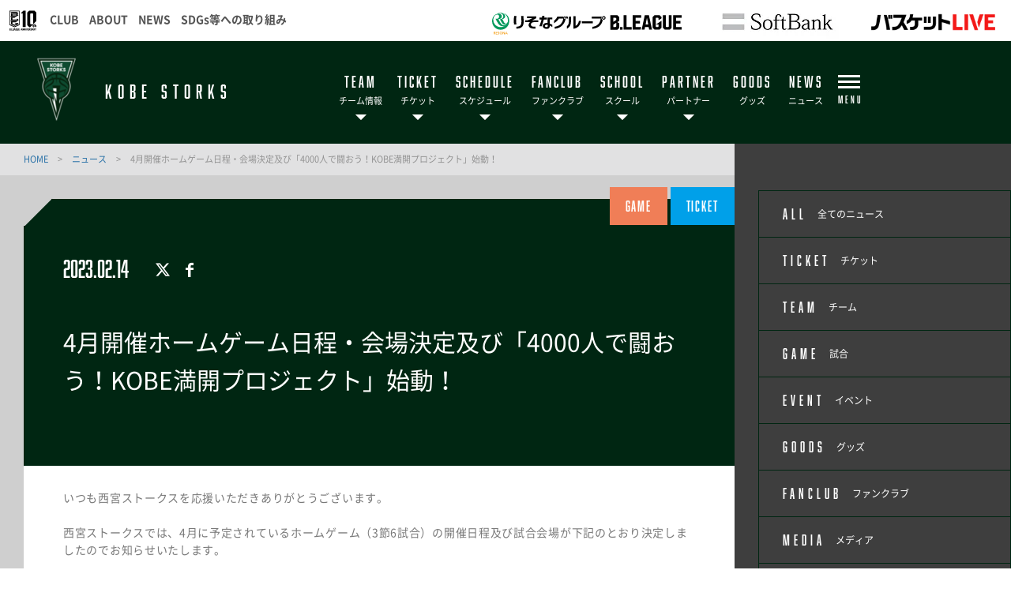

--- FILE ---
content_type: text/html; charset=utf-8
request_url: https://www.storks.jp/news/detail/id=17484
body_size: 14187
content:
<!DOCTYPE html>
<html lang="ja">
<head>
<meta charset="utf-8">
<meta http-equiv="X-UA-Compatible" content="IE=edge">
<meta name="viewport" content="width=device-width, initial-scale=1">
<title>4月開催ホームゲーム日程・会場決定及び「4000人で闘おう！KOBE満開プロジェクト」始動！ | 神戸ストークス</title>
<meta name="Description" content="いつも西宮ストークスを応援いただきありがとうございます。西宮ストークスでは、4月に予定されているホームゲーム（3節6試合）の開催日程">
<meta name="keywords"  content="">

                                        


<meta name="google-site-verification" content="7qm00M8U7TFzuLiK71p2P2Qjv3YTtD-VHr_hMUrh6bA" />

<meta property="og:title" content="4月開催ホームゲーム日程・会場決定及び「4000人で闘おう！KOBE満開プロジェクト」始動！">
<meta property="og:description" content="いつも西宮ストークスを応援いただきありがとうございます。西宮ストークスでは、4月に予定されているホームゲーム（3節6試合）の開催日程 ">
<meta property="og:image" content="http://www.storks.jp/files/user/20230214_4000project.jpg">
<meta property="og:type" content="website">
<meta property="og:site_name" content="神戸ストークス">
<meta property="og:url" content="https://www.storks.jp/news/detail/id=17484">
<meta property="twitter:card" content="summary_large_image">
<meta property="twitter:title" content="4月開催ホームゲーム日程・会場決定及び「4000人で闘おう！KOBE満開プロジェクト」始動！">
<meta property="twitter:description" content="いつも西宮ストークスを応援いただきありがとうございます。西宮ストークスでは、4月に予定されているホームゲーム（3節6試合）の開催日程 ">
<meta property="twitter:image" content="https://www.storks.jp/files/user/20230214_4000project.jpg">

<meta name="robots" content="index,follow">
<meta name="robots" content="NOODP">
<meta name="robots" content="NOYDIR">
<meta name="author" content="">


<link rel="icon" href="https://www.bleague.jp/files/user/common/img/logo/s/ns.png">
<link rel="shortcut icon" href="https://www.bleague.jp/files/user/common/img/logo/s/ns.png" type="favicon.ico">
<link rel="apple-touch-icon" size="152x152" href="https://storks.bl.kuroco-img.app/v=1689496439/files/user/_/common/img/libs/apple-touch-icon.png">
<link rel="home" href="/" title="神戸ストークス" >
<link rel="index" href="/sitemap/" title="神戸ストークス サイトマップ" >
<link rel="canonical" href="https://www.storks.jp/news/detail/id=17484">
<link rel="alternate" media="handheld" href="https://www.storks.jp/news/detail/id=17484" >
<link rel="alternate" type="application/rss+xml" title="神戸ストークス" href="https://www.storks.jp/RSS.rdf">

<link href="https://storks.bl.kuroco-img.app/v=1689495463/files/css/front/user/wysiwyg_parts.css" rel="stylesheet" type="text/css" media="screen,print">

<script src="https://storks.bl.kuroco-img.app/v=1529988120/files/user/js/redirect.js"></script>
<link href="https://storks.bl.kuroco-img.app/v=1750927836/files/css/front/parts.css" rel="stylesheet" type="text/css" media="screen,print">
<link href="https://storks.bl.kuroco-img.app/v=1689495463/files/css/front/customize.css" rel="stylesheet" type="text/css" media="screen,print">
<link href="https://storks.bl.kuroco-img.app/v=1693797203/files/css/front/user/club_site_common.css" rel="stylesheet" type="text/css" media="screen,print">
<link href="https://storks.bl.kuroco-img.app/v=1689495463/files/css/front/user/common-font.css" rel="stylesheet" type="text/css" media="screen,print">
<link href="https://storks.bl.kuroco-img.app/v=1689495463/files/css/front/user/common-font-awesome.min.css" rel="stylesheet" type="text/css" media="screen,print">
<link href="https://storks.bl.kuroco-img.app/v=1689495463/files/css/front/user/common-team.css" rel="stylesheet" type="text/css" media="screen,print">
<link href="https://storks.bl.kuroco-img.app/v=1766027822/files/css/front/user/gadget-common.css" rel="stylesheet" type="text/css" media="screen,print">
<link href="https://storks.bl.kuroco-img.app/v=1689495463/files/css/front/user/gadget-contact.css" rel="stylesheet" type="text/css" media="screen,print">
<link href="https://storks.bl.kuroco-img.app/v=1689495463/files/css/front/user/gadget-font-awesome.min.css" rel="stylesheet" type="text/css" media="screen,print">
<link href="https://storks.bl.kuroco-img.app/v=1689495463/files/css/front/user/gadget-ie.css" rel="stylesheet" type="text/css" media="screen,print">
<link href="https://storks.bl.kuroco-img.app/v=1689495463/files/css/front/user/gadget-schedule.css" rel="stylesheet" type="text/css" media="screen,print">
<link href="https://storks.bl.kuroco-img.app/v=1689495463/files/css/front/user/gadget-team-color.css" rel="stylesheet" type="text/css" media="screen,print">
<link href="https://storks.bl.kuroco-img.app/v=1689495463/files/css/front/user/team.css" rel="stylesheet" type="text/css" media="screen,print">
<link href="https://storks.bl.kuroco-img.app/v=1689495463/files/css/front/user/colorbox.css" rel="stylesheet">
<!-- <link href="https://use.fontawesome.com/releases/v5.0.6/css/all.css" rel="stylesheet"> -->
<link href="https://use.fontawesome.com/releases/v6.4.2/css/all.css" rel="stylesheet">


<script type="text/javascript">
    var side_off = 0;
</script>



<!-- Google Tag Manager -->
<script>(function(w,d,s,l,i){w[l]=w[l]||[];w[l].push({'gtm.start':
new Date().getTime(),event:'gtm.js'});var f=d.getElementsByTagName(s)[0],
j=d.createElement(s),dl=l!='dataLayer'?'&l='+l:'';j.async=true;j.src=
'https://www.googletagmanager.com/gtm.js?id='+i+dl;f.parentNode.insertBefore(j,f);
})(window,document,'script','dataLayer','GTM-T3JDL9H');</script>
<!-- End Google Tag Manager -->

<!-- Google Tag Manager -->
<script>
(function(w,d,s,l,i){w[l]=w[l]||[];w[l].push({'gtm.start':
new Date().getTime(),event:'gtm.js'});var f=d.getElementsByTagName(s)[0],
j=d.createElement(s),dl=l!='dataLayer'?'&l='+l:'';j.async=true;j.src=
'https://www.googletagmanager.com/gtm.js?id='+i+dl;f.parentNode.insertBefore(j,f);
})(window,document,'script','dataLayer','GTM-MNMGTN3');
</script>
<!-- End Google Tag Manager -->
<!-- Google Tag Manager (noscript) -->
<noscript><iframe src="https://www.googletagmanager.com/ns.html?id=GTM-MNMGTN3"
height="0" width="0" style="display:none;visibility:hidden"></iframe></noscript>
<!-- End Google Tag Manager (noscript) -->

<script>
// googleアナリティクスjsコード
  (function(i,s,o,g,r,a,m){i['GoogleAnalyticsObject']=r;i[r]=i[r]||function(){
  (i[r].q=i[r].q||[]).push(arguments)},i[r].l=1*new Date();a=s.createElement(o),
  m=s.getElementsByTagName(o)[0];a.async=1;a.src=g;m.parentNode.insertBefore(a,m)
  })(window,document,'script','https://www.google-analytics.com/analytics.js','ga');

  ga('create', 'UA-80922942-1', 'auto', {'name': 'myTracker'});
  ga('myTracker.send', 'pageview');

  ga('create', 'UA-80922942-1', 'auto');
  ga('send', 'pageview');

</script>


<style>

    .layout-sponsors li {
    display: inline-block;
    width: 150px;
}

    .layout-sponsors li.size_l {
    width: 170px;
}

.layout-sponsors li img {
    width: 100%;
}

@media screen and (min-width: 640px){
    #footerbanner {
        display:none;
        position: fixed;
        bottom: 0;
        z-index: 1000;
        line-height: 0;
    }
    #footerbanner a {
        display: block;
        width: auto;
        height: 140px;
    }
    #footerbanner a img {
        width: auto;
        height: 150px;
    }
}
@media screen and (max-width: 640px){
    .ftr_ptr_list li {
        width: 48%;
        float: left;
    }
    #footerbanner {
        display: block;
        position: fixed;
        bottom: 0;
        z-index: 1000;
    }
    #footerbanner a {
        display: block;
        width: 100%;
        height: auto;
    }
    #footerbanner a img {
        width: 100%;
        height: auto;
    }
		#footerbanner a.bnr_btn {
			width: 15px;
			position: absolute;
			top: 0;
			right: 0;
			height: 15px;
			/*border-radius: 50px;*/
			border: 2px solid #fff;
		}
		#footerbanner a.bnr_btn:before {
			content: "";
			width: 10px;
			position: absolute;
			top: 0;
			left: 0;
			height: 2px;
			background-color: #fff;
			right: 0;
			margin: auto;
			transform: rotate(-46deg);
			bottom: 0;
		}
		#footerbanner a.bnr_btn:after {
			content: "";
			width: 10px;
			position: absolute;
			top: 0;
			left: 0;
			height: 2px;
			background-color: #fff;
			right: 0;
			margin: auto;
			transform: rotate(46deg);
			bottom: 0;
		}
}
@media screen and (max-width: 767px) {
	.err_block {
		width: 100%;
	}
}
</style>

</head>
<body id="page_topics_detail1">

<!-- Google Tag Manager (noscript) -->
<noscript><iframe src="https://www.googletagmanager.com/ns.html?id=GTM-T3JDL9H"
height="0" width="0" style="display:none;visibility:hidden"></iframe></noscript>
<!-- End Google Tag Manager (noscript) -->
<div id="responsive"></div>


<!-- ハンバーガーメニュー -->
<div class="layout-top-search">
  <div class="overlay" id="js-top-search-close"></div>
  <div class="content">
    <form action="">
      <input type="text" placeholder="検索ワードを入力してください。">
      <input type="submit" value="">
    </form>
  </div>
</div>

<div class="layout-popup-tnav">
  <div class="close-trigger" id="js-popup-tnav-close"></div>
  <div class="content">
    <div class="left">
    </div>
    <div class="right">
    </div>
      <ul class="tsns-wrap">
                                                                                                                                                                                                                                            <li class="tsns04"><a rel="noopener" href="https://www.instagram.com/kobe_storks_official/" target="_blank" title="Instagram"><i class="demo-icon icon-insta"></i></a></li>
                                                                                                                                                                                                    <li class="tsns06"><a rel="noopener" href="https://youtube.com/@youtubestorkschannel4969?si=xb88bTVHpxqNDNxn" target="_blank" title="YouTube"><i class="demo-icon icon-youtube-play"></i></a></li>
                                                          </ul>
      <ul class="tnav-wrap">
                  
        <li class="tnav01 has-2ndnav">
                    <a href="https://www.storks.jp/team/players/">
                      <p class="en is-animate "><span>TEAM</span></p>
            <p class="ja">チーム情報</p>
          </a>
                    <div class="second-nav">
                                  <a href="https://www.storks.jp/team/players/">
                        選手
            </a>
                                  <a href="https://www.storks.jp/team/staffs/">
                        チームスタッフ
            </a>
                                  <a href="https://www.storks.jp/team/cheers/">
                        ストークスチアリーダーズ
            </a>
                                  <a href="https://www.storks.jp/team/youth/">
                        ユースチーム
            </a>
                                  <a href="https://www.storks.jp/team/pages/id=17668">
                        クラブ概要
            </a>
                    </div>
                  </li>
                          
        <li class="tnav02 has-2ndnav">
                    <a rel="noopener" href="https://www.storks.jp/ticket/25-26season_glion_info" target="_blank">
                      <p class="en is-animate "><span>TICKET</span></p>
            <p class="ja">チケット</p>
          </a>
                    <div class="second-nav">
                                  <a rel="noopener" href="https://www.storks.jp/ticket/25-26season_glion_info" target="_blank">
                        チケットインフォメーション
            </a>
                                  <a rel="noopener" href="https://www.storks.jp/lp_page/2025_26seasonticket" target="_blank">
                        シーズンチケット
            </a>
                    </div>
                  </li>
                          
        <li class="tnav03 has-2ndnav">
                    <a href="https://www.storks.jp/schedule/">
                      <p class="en is-animate "><span>SCHEDULE</span></p>
            <p class="ja">スケジュール</p>
          </a>
                    <div class="second-nav">
                                  <a rel="noopener" href="https://www.storks.jp/schedule/" target="_blank">
                        神戸ストークススケジュール
            </a>
                                  <a rel="noopener" href="https://www.storks.jp/ticket/manner/glionarenakobe/" target="_blank">
                        観戦ガイド
            </a>
                    </div>
                  </li>
                          
        <li class="tnav04 has-2ndnav">
                    <a rel="noopener" href="https://www.storks.jp/lp_page/2025-26season_storksmembers" target="_blank">
                      <p class="en is-animate "><span>FANCLUB</span></p>
            <p class="ja">ファンクラブ</p>
          </a>
                    <div class="second-nav">
                                  <a rel="noopener" href="https://www.storks.jp/lp_page/2025-26season_storksmembers" target="_blank">
                        ファンクラブ入会
            </a>
                                  <a href="https://www.storks.jp/storksfriends/mypage/">
                        マイページ
            </a>
                    </div>
                  </li>
                          
        <li class="tnav05 has-2ndnav">
                    <a href="https://www.storks.jp/school/">
                      <p class="en is-animate "><span>SCHOOL</span></p>
            <p class="ja">スクール</p>
          </a>
                    <div class="second-nav">
                                  <a href="https://www.storks.jp/school/basketballschool/">
                        バスケットボールスクール
            </a>
                                  <a href="https://www.storks.jp/school/adultbasketball/">
                        大人のバスケットボールスクール
            </a>
                                  <a href="https://www.storks.jp/school/kidscheerschool/">
                        チアスクール
            </a>
                                  <a href="https://www.storks.jp/school/Job-offer">
                        スクールコーチ募集
            </a>
                    </div>
                  </li>
                          
        <li class="tnav06 has-2ndnav">
                    <a href="https://www.storks.jp/sponsor/">
                      <p class="en is-animate "><span>PARTNER</span></p>
            <p class="ja">パートナー</p>
          </a>
                    <div class="second-nav">
                                  <a href="https://www.storks.jp/sponsor/recruit_c">
                        パートナーに興味のある方
            </a>
                                  <a href="https://www.storks.jp/sponsor/">
                        パートナー紹介
            </a>
                                  <a href="https://www.storks.jp/sponsor/school_partners">
                        スクールパートナー
            </a>
                    </div>
                  </li>
                          
        <li class="tnav07">
                    <a rel="noopener" href="https://www.bleague-shop.jp/ns/" target="_blank">
                      <p class="en is-animate "><span>GOODS</span></p>
            <p class="ja">グッズ</p>
          </a>
                  </li>
                          
        <li class="tnav08">
                    <a href="https://www.storks.jp/news/">
                      <p class="en is-animate "><span>NEWS</span></p>
            <p class="ja">ニュース</p>
          </a>
                  </li>
                          
        <li class="tnav09">
                    <a rel="noopener" href="https://www.storks.jp/recruit/" target="_blank">
                      <p class="en is-animate "><span>RECRUIT</span></p>
            <p class="ja">リクルート</p>
          </a>
                  </li>
                          
        <li class="tnav010">
                    <a href="https://www.storks.jp/team/youth/">
                      <p class="en is-animate "><span>YOUTH</span></p>
            <p class="ja">ユース</p>
          </a>
                  </li>
                                                          <li class="team-nav-trigger js-popup-tnav-open">
          <div class="icn-wrap">
            <div class="icn"><span></span></div>
            <span class="title">MENU</span>
          </div>
        </li>
      </ul>

      <div class="team-nav-trigger sp">
          <div class="icn"><span></span></div>
          <span class="title">MENU</span>
      </div>
    </div>
</div>
<header class="layout-team-header bg-main">
    <div class="inner">
        <div class="team-sns no-fanclub">
            <ul class="tsns-wrap">
                                                                                                                                                                                                                                                                                                                <li class="tsns04"><a rel="noopener" href="https://www.instagram.com/kobe_storks_official/" target="_blank"><i class="demo-icon icon-insta"></i></a></li>
                                                                                                                                                                                                                                                        <li class="tsns06"><a rel="noopener" href="https://youtube.com/@youtubestorkschannel4969?si=xb88bTVHpxqNDNxn" target="_blank"><i class="demo-icon icon-youtube-play"></i></a></li>
                                                                                    <!-- <li class="tsns01"><a href="#" class="js-top-search-open"><i class="demo-icon icon-search"></i></a></li>
                <li class="tsns02"><a rel="noopener" href="https://twitter.com/hiroshimadflies" target="_blank"><i class="demo-icon icon-twt"></i></a></li>
                <li class="tsns03"><a rel="noopener" href="https://www.facebook.com/hiroshimadragonflies/" target="_blank"><i class="demo-icon icon-fb"></i></a></li>
                <li class="tsns04"><a rel="noopener" href="https://www.instagram.com/hiroshimadragonflies/" target="_blank"><i class="demo-icon icon-insta"></i></a></li> -->
            </ul>
        </div>

        <div class="team-logo-wrap">
                        <h1 class="team-logo"><a href="https://www.storks.jp/"><img src="https://www.bleague.jp/files/user/common/img/logo/s/ns.png" alt="神戸ストークス"></a></h1>
                        <p class="en">KOBE STORKS</p>
        </div>

        <div class="team-nav-trigger js-popup-tnav-open sp">
            <div class="icn"><span></span></div>
            <span class="title">MENU</span>
        </div>
        <div class="team-nav">
            <div class="side-btn side-prev"></div>
            <div class="side-btn side-next"></div>
            <div class="team-nav-scroll">
                <div class="team-nav-inner">
                    <ul class="tnav-wrap">
                                                            
                                            <li class="tnav01 has-2ndnav">
                                                        <a href="https://www.storks.jp/team/players/">
                                                            <p class="en is-animate"><span>TEAM</span></p>
                                <p class="ja">チーム情報</p>
                            </a>
                                                        <div class="second-nav">
                                                                                    <a href="https://www.storks.jp/team/players/">
                                                        選手
                            </a>
                                                                                    <a href="https://www.storks.jp/team/staffs/">
                                                        チームスタッフ
                            </a>
                                                                                    <a href="https://www.storks.jp/team/cheers/">
                                                        ストークスチアリーダーズ
                            </a>
                                                                                    <a href="https://www.storks.jp/team/youth/">
                                                        ユースチーム
                            </a>
                                                                                    <a href="https://www.storks.jp/team/pages/id=17668">
                                                        クラブ概要
                            </a>
                                                        </div>
                                                    </li>
                                                                                                    
                                            <li class="tnav02 has-2ndnav">
                                                        <a rel="noopener" href="https://www.storks.jp/ticket/25-26season_glion_info" target="_blank">
                                                            <p class="en is-animate"><span>TICKET</span></p>
                                <p class="ja">チケット</p>
                            </a>
                                                        <div class="second-nav">
                                                                                    <a rel="noopener" href="https://www.storks.jp/ticket/25-26season_glion_info" target="_blank">
                                                        チケットインフォメーション
                            </a>
                                                                                    <a rel="noopener" href="https://www.storks.jp/lp_page/2025_26seasonticket" target="_blank">
                                                        シーズンチケット
                            </a>
                                                        </div>
                                                    </li>
                                                                                                    
                                            <li class="tnav03 has-2ndnav">
                                                        <a href="https://www.storks.jp/schedule/">
                                                            <p class="en is-animate"><span>SCHEDULE</span></p>
                                <p class="ja">スケジュール</p>
                            </a>
                                                        <div class="second-nav">
                                                                                    <a rel="noopener" href="https://www.storks.jp/schedule/" target="_blank">
                                                        神戸ストークススケジュール
                            </a>
                                                                                    <a rel="noopener" href="https://www.storks.jp/ticket/manner/glionarenakobe/" target="_blank">
                                                        観戦ガイド
                            </a>
                                                        </div>
                                                    </li>
                                                                                                    
                                            <li class="tnav04 has-2ndnav">
                                                        <a rel="noopener" href="https://www.storks.jp/lp_page/2025-26season_storksmembers" target="_blank">
                                                            <p class="en is-animate"><span>FANCLUB</span></p>
                                <p class="ja">ファンクラブ</p>
                            </a>
                                                        <div class="second-nav">
                                                                                    <a rel="noopener" href="https://www.storks.jp/lp_page/2025-26season_storksmembers" target="_blank">
                                                        ファンクラブ入会
                            </a>
                                                                                    <a href="https://www.storks.jp/storksfriends/mypage/">
                                                        マイページ
                            </a>
                                                        </div>
                                                    </li>
                                                                                                    
                                            <li class="tnav05 has-2ndnav">
                                                        <a href="https://www.storks.jp/school/">
                                                            <p class="en is-animate"><span>SCHOOL</span></p>
                                <p class="ja">スクール</p>
                            </a>
                                                        <div class="second-nav">
                                                                                    <a href="https://www.storks.jp/school/basketballschool/">
                                                        バスケットボールスクール
                            </a>
                                                                                    <a href="https://www.storks.jp/school/adultbasketball/">
                                                        大人のバスケットボールスクール
                            </a>
                                                                                    <a href="https://www.storks.jp/school/kidscheerschool/">
                                                        チアスクール
                            </a>
                                                                                    <a href="https://www.storks.jp/school/Job-offer">
                                                        スクールコーチ募集
                            </a>
                                                        </div>
                                                    </li>
                                                                                                    
                                            <li class="tnav06 has-2ndnav">
                                                        <a href="https://www.storks.jp/sponsor/">
                                                            <p class="en is-animate"><span>PARTNER</span></p>
                                <p class="ja">パートナー</p>
                            </a>
                                                        <div class="second-nav">
                                                                                    <a href="https://www.storks.jp/sponsor/recruit_c">
                                                        パートナーに興味のある方
                            </a>
                                                                                    <a href="https://www.storks.jp/sponsor/">
                                                        パートナー紹介
                            </a>
                                                                                    <a href="https://www.storks.jp/sponsor/school_partners">
                                                        スクールパートナー
                            </a>
                                                        </div>
                                                    </li>
                                                                                                    
                                            <li class="tnav07">
                                                        <a rel="noopener" href="https://www.bleague-shop.jp/ns/" target="_blank">
                                                            <p class="en is-animate"><span>GOODS</span></p>
                                <p class="ja">グッズ</p>
                            </a>
                                                    </li>
                                                                                                    
                                            <li class="tnav08">
                                                        <a href="https://www.storks.jp/news/">
                                                            <p class="en is-animate"><span>NEWS</span></p>
                                <p class="ja">ニュース</p>
                            </a>
                                                    </li>
                                                                                                    
                                            <li class="tnav09">
                                                        <a rel="noopener" href="https://www.storks.jp/recruit/" target="_blank">
                                                            <p class="en is-animate"><span>RECRUIT</span></p>
                                <p class="ja">リクルート</p>
                            </a>
                                                    </li>
                                                                                                    
                                                                                                                                                                                                            <li class="team-nav-trigger js-popup-tnav-open">
                            <div class="icn-wrap">
                                <div class="icn"><span></span></div>
                                <span class="title">MENU</span>
                            </div>
                        </li>
                    </ul>
                </div>
            </div>
        </div>
    </div>
</header>

    <div class="layout-subpage-header">
                                                                                                                                                                                                                                                                                                                                    <!-- <img class="subpage-image" src="https://storks.bl.kuroco-img.app/v=1527733267/files/user/images/header-bg-player.jpg" alt=""> -->
                                                                                                                <!-- <h2 class="subpage-title" id="js-subpage-title-deco">NEWS</h2> -->
                                                                                                                                </div>



<div class="layout-subpage-header">
    
</div>



<div class="layout-content">
    <div class="layout-main">
    <div class="bread">
          <span class="txt-main">
      <a href="https://www.storks.jp/">
        HOME      </a>
    </span>
    <span class="divide">&gt;</span>
              <span class="txt-main">
      <a href="https://www.storks.jp/news/">
        ニュース      </a>
    </span>
    <span class="divide">&gt;</span>
              <span>4月開催ホームゲーム日程・会場決定及び「4000人で闘おう！KOBE満開プロジェクト」始動！</span>
      </div>

    
    

<section class="layout-second">
  <article class="news-article">
    <header class="second-header">
      <div class="top">
        <div class="slice"></div>          
        <div class="category-label">
        <ul style="font-size:0;">
                                      <li style="background-color:#f07e57;">
                    <a href="https://www.storks.jp/news/contents_type=4">GAME</a>
                </li>
                                                            <li style="background-color:#00a0e9;">
                        <a href="https://www.storks.jp/news/contents_type=28">TICKET</a>
                    </li>
                                                </ul>
        </div>
      </div>
      
<div class="btm">
      <div class="news-meta">
        <div class="update">
          <time datetime="2023-02-14">2023.02.14</time>
        </div>
        <div class="news-sns">
          <div class="twt">
            <a rel="noopener" href="https://x.com/intent/tweet?url=https://www.storks.jp/news/detail/id=17484&amp;text=4月開催ホームゲーム日程・会場決定及び「4000人で闘おう！KOBE満開プロジェクト」始動！" class="demo-icon" target="_blank">
              <i class="demo-icon fa-brands fa-x-twitter"></i>
            </a>
            
            <script>!function(d,s,id){var js,fjs=d.getElementsByTagName(s)[0],p=/^http:/.test(d.location)?'http':'https';
                  if(!d.getElementById(id)){js=d.createElement(s);js.id=id;js.src=p+'://platform.twitter.com/widgets.js';
                  fjs.parentNode.insertBefore(js,fjs);}}(document, 'script', 'twitter-wjs');</script>
            
          </div>
          <div class="fb">
            <a href="https://www.facebook.com/share.php?u=https://www.storks.jp/news/detail/id=17484" onclick="window.open(this.href, 'window', 'width=550, height=450,personalbar=0,toolbar=0,scrollbars=1,resizable=1'); return false;">
                <i class="demo-icon icon-fb"></i>
            </a>
          </div>
        </div>
      </div>
  <div class="news-headline">
    <h2 class="title">4月開催ホームゲーム日程・会場決定及び「4000人で闘おう！KOBE満開プロジェクト」始動！</h2>
  </div>
</div>

    </header>
    <div class="second-body cke_editable">                
      <article class="body">
        いつも西宮ストークスを応援いただきありがとうございます。<br>
<br>
西宮ストークスでは、4月に予定されているホームゲーム（3節6試合）の開催日程及び試合会場が下記のとおり決定しましたのでお知らせいたします。<br>
&nbsp;
<div style="padding:6px 0 6px 12px;; background-color: #015734; font-size: 22px"><strong>&nbsp;<font color="#ffffff">4月開催日程</font></strong></div>
<span style="color:null;"><br>
<strong>■B.LEAGUE 2022-23シーズンB2リーグ戦 第29節<br>
GROOVE presents 西宮ストークス vs 青森ワッツ</strong></span><br>
<br>
GAME１：2023年4月1日（土）15:00 TIPOFF<br>
GAME２：2023年4月2日（日）15:00 TIPOFF<br>
対戦相手：青森ワッツ<br>
試合会場：西宮市立中央体育館<br>
&nbsp;
<hr><span style="color:null;"><strong>■B.LEAGUE 2022-23シーズンB2リーグ戦 第30節<br>
SAN NEXAS Group presents&nbsp;</strong><strong>西宮ストークス vs アルティーリ千葉</strong></span><br>
<br>
GAME１：2023年4月8日（土）16:00 TIPOFF<br>
GAME２：2023年4月9日（日）14:00 TIPOFF<br>
対戦相手：アルティーリ千葉<br>
試合会場：<a href="https://www.kobe-park.or.jp/sougou/facilities/arena/">グリーンアリーナ神戸</a><br>
&nbsp;
<hr><span style="color:null;"><strong>■B.LEAGUE 2022-23シーズンB2リーグ戦 第32節<br>
西宮ストークス vs 福島ファイヤーボンズ</strong></span><br>
<br>
GAME１：2023年4月21日（金）19:00 TIPOFF<br>
GAME２：2023年4月22日（土）15:00 TIPOFF<br>
対戦相手：福島ファイヤーボンズ<br>
試合会場：西宮市立中央体育館<br>
&nbsp;
<div style="padding:6px 0 6px 12px;; background-color: #015734; font-size: 22px"><strong>&nbsp;<font color="#ffffff">「4000人で闘おう！ KOBE満開プロジェクト」始動！</font></strong></div>
<span style="color:null;"></span><br>
Bリーグでは2026-27シーズンより、新たなトップリーグ「新Bリーグ」が設立されます。「新Bリーグ」ではこれまでの競技成績による昇降格をなくし、ライセンス基準を満たしたクラブが「新B1」に参入することができるエクスパンションスタイルが採用されます。<br>
　▶新B1リーグへの参入に向けた審査要件詳細はこちら &rArr; <a href="https://www.bleague.jp/new-bleague/regulation/">https://www.bleague.jp/new-bleague/regulation/</a><br>
<br>
また、2026年10月から始まる「新B1」参入に向けた審査要件の一つに『2023-24シーズン平均入場者数4,000名以上』を達成する必要があります。<br>
<br>
<img alt="" src="https://storks.bl.kuroco-img.app/v=1676354308/files/user/20230214_4000project.jpg"><br>
<br>
2023年以降、西宮ストークスが開催されるホームゲームでは満員御礼が続くなど、多くの皆さまにご来場いただいております。会場へお越しいただいた皆さま、 お力添えいただきました関係各所の皆さまに、厚くお礼申しあげます。声を出しての応援の緩和が進んでおり、皆さまの会場での盛り上がりや熱い応援が、選手やチームを鼓舞し、最大限の力を与えてくれていると実感しております。<br>
<br>
そして、西宮ストークスでは『2023-24シーズン平均入場者数4,000名』を見据えた先駆けとして、4月8日(土)及び4月9日(日)グリーンアリーナ神戸で開催されるアルティーリ千葉戦にて、<strong>【4000人で闘おう！ KOBE満開プロジェクト】</strong>を実施いたします！<br>
グリーンアリーナ神戸の収容人数は約4,000人。<br>
<br>
まずはプレーオフ進出、そして今シーズンの目標である悲願のB1昇格、さらには「新B1」参入に向けた来シーズンの本拠地神戸での飛躍を見据え、ここグリーンアリーナ神戸も満員にして、共に闘い、盛り上げていきましょう！<br>
『WEWILL　西宮ストークス』<br>
&nbsp;
      </article>
            <div class="news_file">
                            </div>
    </div>
  </article>
</section>


<style>
.news_file {
    padding-top: 30px;
}

.news_file .file_path {
    padding-right: 15px;
    vertical-align: middle;
}

.news_file .file_icon {
    color: #cfcfcf;
    display: inline-block;
}

.news_file .file_icon img {
    width: 30px;
    vertical-align: middle;
}
.category-label a{
    color: #FFF;
}


@media print, screen and (min-width: 768px){
    .news-article .second-header .category-label li {
        margin-left: 2px;
    }
}
.news-article{
    padding:0;
}
.second-header{
    position:relative;
}
.category-label{
    top:-9px;
}
@media print, screen and (min-width: 768px){
    .layout-second {
        margin: 30px 0 70px 30px;
    }
    .layout-second .second-header .top {
        z-index: 1;
        position: relative;
        margin-left: 35px;
        height: 44px;
    }
    .layout-second .second-header .btm {
        z-index: 1;
        position: relative;
        margin-top: -10px;
        padding: 0 50px 40px;
}
    .layout-second .second-body {
        padding: 50px;
        line-height: 1.6;
        letter-spacing: .05em;
        color: #797979;
        background: #FFF;
    }
    .layout-second .second-header .slice {
        z-index: 0;
        position: absolute;
        left: -24px;
        top: 10px;
        width: 50px;
        height: 50px;
        transform: rotate(45deg);
        -webkit-transform: rotate(45deg);
    }
    .news-article .news-meta {
        margin-bottom: 45px;
        padding-top: 30px;
    }
    
}
@media screen and (max-width: 767px){
    .layout-second {
        padding: 10px;
    }
    .layout-second .second-header .top {
        z-index: 1;
        position: relative;
        margin-left: 28px;
        height: 38px;
    }
    .layout-second .second-header .btm {
        z-index: 1;
        position: relative;
        margin-top: -10px;
        padding: 0 10px 30px;
    }
    .layout-second .second-header .slice {
        z-index: 0;
        position: absolute;
        left: -20px;
        top: 9px;
        width: 40px;
        height: 39px;
        transform: rotate(45deg);
        -webkit-transform: rotate(45deg);
    }
    .layout-second .second-body {
        padding: 20px 10px;
        line-height: 1.6;
        letter-spacing: .05em;
        color: #797979;
        background: #FFF;
    }
}
.demo-icon{
    color: #FFF;
}
</style>


            <div class="block-header bg-main">
      <div class="title">
        <h4 class="en">RELATED</h4>
        <p class="ja">関連ニュース</p>
      </div>
    </div>
    <ul class="block-body component-news-card row3 is-team-slice-color">
       
      <li class="list-card">
        <a href="https://www.storks.jp/news/detail/id=17561">
            <div class="category-label">
            <ul>
                                <li class="cat4">GAME</li>                                          <li class="cat28">
                        TICKET
                      </li>
                                                    </ul>
            </div>
            <div class="image is-slice is-bg-main">
              <div class="image-bg" style="background:url(https://storks.bl.kuroco-img.app/v=1681371659/files/user/20230408_09_5.jpg) no-repeat center center; background-size: cover;">
                  <img src="https://storks.bl.kuroco-img.app/v=1527058237/files/user/images/bg-news-thumb.png" alt="">
              </div>
            </div>
            <div class="detail">
              <p class="title">クラブ史上最多入場者数及びB2最多入場者数更新のお知らせ</p>
              <p class="update">2023-04-14</p>
            </div>
        </a>
        <div class="sns">
          <div class="twt">
              <a href="https://x.com/intent/tweet?url=https://www.storks.jp/news/detail/id=17561&amp;text=クラブ史上最多入場者数及びB2最多入場者数更新のお知らせ"><i class="demo-icon fa-brands fa-x-twitter"></i></a>
              
              <script>!function(d,s,id){var js,fjs=d.getElementsByTagName(s)[0],p=/^http:/.test(d.location)?'http':'https';
              if(!d.getElementById(id)){js=d.createElement(s);js.id=id;js.src=p+'://platform.twitter.com/widgets.js';
              fjs.parentNode.insertBefore(js,fjs);}}(document, 'script', 'twitter-wjs');</script>
              
          </div>
          <div class="fb-icon">
                
                <script>(function(d, s, id) {
                    var js, fjs = d.getElementsByTagName(s)[0];
                    if (d.getElementById(id)) return;
                    js = d.createElement(s); js.id = id;
                    js.src = "https://connect.facebook.net/en_US/sdk.js#xfbml=1";
                    fjs.parentNode.insertBefore(js, fjs);
                  }(document, 'script', 'facebook-jssdk'));</script>
                
            <a href="http://www.facebook.com/share.php?u=https://www.storks.jp/news/detail/id=17561" onclick="window.open(this.href, 'window', 'width=550, height=450,personalbar=0,toolbar=0,scrollbars=1,resizable=1'); return false;"><i class="demo-icon icon-fb"></i></a>
          </div>
        </div>
      </li>
        </ul>
        <div class="btn-back">
        <a href="https://www.storks.jp/news/">ニュース一覧に戻る</a>
    </div>
    

<style>
@media print, screen and (min-width: 768px){
    .layout-main{
        padding-bottom:0;
    }
    .block-body{
        position: relative;
        overflow: hidden;
        zoom: 1;
        margin: -70px 0 45px;
        padding: 0 30px;
        -webkit-box-sizing: border-box;
        box-sizing: border-box;
    }

    .block-header {
        position: relative;
        padding: 25px 30px 95px 30px;
    }
    .block-header .title .en {
        margin-right: 10px;
        font-size: 33px;
        letter-spacing: .2em;
        display:inline-block;
    }
     .block-header .title .ja {
        margin-right: 10px;
        font-size: 26px;
    }
}
@media screen and (max-width: 767px){
    .block-header .title .en {
        font-size: 25px;
        letter-spacing: 3px;
    }
    .block-header .title .ja {
        font-size: 20px;
        letter-spacing: 2px;
    }
    .block-header .title {
        padding: 15px 10px;
        text-align: center;
    }
}
.block-header .title > * {
        display: inline-block;
    }
.category-label{
        top: 5px;
}
</style>


    
    </div>
    <div class="layout-side"> 
    
<script type="text/javascript">
    var side_off = 0;
</script>

<div class="layout-side-inner">
      <div class="component-sidenav">
          <div class="side-btn side-prev"></div>
          <div class="side-btn side-next"></div>
          <div class="component-sidenav-inner">
          	
          		<a href="https://www.storks.jp/news/">
          		    <span class="en">ALL</span>
                    <span class="ja">全てのニュース</span>
          		</a>
          	          	                <a href="https://www.storks.jp/news/?contents_type=28" class="">
                    <span class="en">TICKET</span>
                    <span class="ja">チケット</span>
                </a>
                                  	                <a href="https://www.storks.jp/news/?contents_type=32" class="">
                    <span class="en">TEAM</span>
                    <span class="ja">チーム</span>
                </a>
                                  	                <a href="https://www.storks.jp/news/?contents_type=4" class="">
                    <span class="en">GAME</span>
                    <span class="ja">試合</span>
                </a>
                                  	                <a href="https://www.storks.jp/news/?contents_type=29" class="">
                    <span class="en">EVENT</span>
                    <span class="ja">イベント</span>
                </a>
                                  	                <a href="https://www.storks.jp/news/?contents_type=26" class="">
                    <span class="en">GOODS</span>
                    <span class="ja">グッズ</span>
                </a>
                                  	                <a href="https://www.storks.jp/news/?contents_type=30" class="">
                    <span class="en">FANCLUB</span>
                    <span class="ja">ファンクラブ</span>
                </a>
                                  	                <a href="https://www.storks.jp/news/?contents_type=31" class="">
                    <span class="en">MEDIA</span>
                    <span class="ja">メディア</span>
                </a>
                                  	                      	                <a href="https://www.storks.jp/news/?contents_type=77" class="">
                    <span class="en">YOUTH</span>
                    <span class="ja">ユース</span>
                </a>
                                  	                      	                <a href="https://www.storks.jp/news/?contents_type=27" class="">
                    <span class="en">OTHER</span>
                    <span class="ja">その他</span>
                </a>
                                  	                      	                      	                      	                      </div>
      </div>
      <div class="component-sp-sidenav" id="js-sidenav-sp">
          <div class="side-btn side-prev"></div>
          <div class="side-btn side-next"></div>
          <div class="component-sidenav-inner">
            
          		<a href="https://www.storks.jp/news/">
          		    <span class="en">ALL</span>
                    <span class="ja">全てのニュース</span>
          		</a>
          	          	                <a href="https://www.storks.jp/news/contents_type=28">
                    <span class="en">TICKET</span>
                    <span class="ja">チケット</span>
                </a>
                                  	                <a href="https://www.storks.jp/news/contents_type=32">
                    <span class="en">TEAM</span>
                    <span class="ja">チーム</span>
                </a>
                                  	                <a href="https://www.storks.jp/news/contents_type=4">
                    <span class="en">GAME</span>
                    <span class="ja">試合</span>
                </a>
                                  	                <a href="https://www.storks.jp/news/contents_type=29">
                    <span class="en">EVENT</span>
                    <span class="ja">イベント</span>
                </a>
                                  	                <a href="https://www.storks.jp/news/contents_type=26">
                    <span class="en">GOODS</span>
                    <span class="ja">グッズ</span>
                </a>
                                  	                <a href="https://www.storks.jp/news/contents_type=30">
                    <span class="en">FANCLUB</span>
                    <span class="ja">ファンクラブ</span>
                </a>
                                  	                <a href="https://www.storks.jp/news/contents_type=31">
                    <span class="en">MEDIA</span>
                    <span class="ja">メディア</span>
                </a>
                                  	                <a href="https://www.storks.jp/news/contents_type=34">
                    <span class="en">ACADEMY</span>
                    <span class="ja">アカデミー</span>
                </a>
                                  	                <a href="https://www.storks.jp/news/contents_type=77">
                    <span class="en">YOUTH</span>
                    <span class="ja">ユース</span>
                </a>
                                  	                <a href="https://www.storks.jp/news/contents_type=89">
                    <span class="en">TOTTEI ALL GREEN ACTION</span>
                    <span class="ja"></span>
                </a>
                                  	                <a href="https://www.storks.jp/news/contents_type=27">
                    <span class="en">OTHER</span>
                    <span class="ja">その他</span>
                </a>
                                  	                      	                <a href="https://www.storks.jp/news/contents_type=68">
                    <span class="en">SCHOOL</span>
                    <span class="ja"></span>
                </a>
                                  	                <a href="https://www.storks.jp/news/contents_type=69">
                    <span class="en">CHEER</span>
                    <span class="ja"></span>
                </a>
                                  	                <a href="https://www.storks.jp/news/contents_type=83">
                    <span class="en">PARTNER</span>
                    <span class="ja"></span>
                </a>
                                  </div>
      </div>
  </div>


    
    </div>
</div>




</div><!-- /.l-container--wrap -->
<div class="layout-sponsors">

  <section class="sponsors-group diamond">
    <h2>■ ダイヤモンドパートナー ■</h2>
    <ul>
      <li><a rel="noopener" href="https://www.symenergy.co.jp/" target="_blank"><img src="https://storks.bl.kuroco-img.app/v=1725510120/files/user/_/common/img/sponsor/SymEnergy_540x360.png" alt="シンエナジー"></a></li>
      <li><a rel="noopener" href="https://www.smartvalue.ad.jp/" target="_blank"><img src="https://storks.bl.kuroco-img.app/v=1666755477/files/user/_/common/img/sponsor/smartvalue-2.jpg" alt="株式会社スマートバリュー"></a></li>
      <li><a rel="noopener" href="https://www.kamigumi.co.jp/" target="_blank"><img src="https://storks.bl.kuroco-img.app/v=1753239802/files/user/_/common/img/sponsor/kamigumi.jpg" alt="株式会社上組"></a></li>
    </ul>
  </section>

  <section class="sponsors-group platinum">
    <h2>■ プラチナパートナー ■</h2>
    <ul>
      <li><a rel="noopener" href="https://www.zenko-sai.or.jp/" target="_blank"><img src="https://storks.bl.kuroco-img.app/v=1666755952/files/user/_/common/img/sponsor/sponsor-logo-fukurikousei.gif" alt="一般財団法人全国福利厚生共殖会"></a></li>
      <li><a rel="noopener" href="https://www.wingarc.com/" target="_blank"><img src="https://storks.bl.kuroco-img.app/v=1752211193/files/user/_/common/img/sponsor/wingarc.jpg" alt="ウイングアーク１ｓｔ(株)"></a></li>
      <li><a rel="noopener" href="http://sannexas.com/" target="_blank"><img src="https://storks.bl.kuroco-img.app/v=1706155722/files/user/_/common/img/sponsor/sannexas_v2_540x360.png" alt="株式会社サンネクサス"></a></li>
    </ul>
  </section>

  <section class="sponsors-group gold">
    <h2>■ ゴールドパートナー ■</h2>
    <ul>
      <li><a rel="noopener" href="https://www.gincli.jp/" target="_blank"><img src="https://storks.bl.kuroco-img.app/v=1753340874/files/user/_/common/img/sponsor/AGA.jpg" alt="銀座総合美容クリニック"></a></li>
      <li><a rel="noopener" href="https://www.d-a.co.jp/" target="_blank"><img src="https://storks.bl.kuroco-img.app/v=1751438739/files/user/_/common/img/sponsor/deziara_540x360.png" alt="株式会社デジアラホールディングス"></a></li>
      <li><a rel="noopener" href="https://www.kobetoyopet.com/" target="_blank"><img src="https://storks.bl.kuroco-img.app/v=1529654688/files/user/_/common/img/sponsor/kobe-toyopet.gif" alt="神戸トヨペット株式会社"></a></li>
      <li><a rel="noopener" href="https://www.miratap.co.jp/shop/" target="_blank"><img src="https://storks.bl.kuroco-img.app/v=1727177196/files/user/_/common/img/sponsor/miratap_540x360.png" alt="株式会社ミラタップ"></a></li>
      <li><a rel="noopener" href="https://i-plug.co.jp/" target="_blank"><img alt="株式会社i-plug" src="https://storks.bl.kuroco-img.app/v=1666755733/files/user/_/common/img/sponsor/sponsor--iplug.jpg"></a></li>
	    <li><a rel="noopener" href="http://koyo-s-hd.co.jp/" target="_blank"><img alt="光洋商事ホールディングス株式会社" src="https://storks.bl.kuroco-img.app/v=1664421253/files/user/_/common/img/sponsor/koyoshoji_540x360.png"></a></li>
	    <li><a rel="noopener" href="https://toshin-sg.co.jp/" target="_blank"><img alt="東伸産業" src="https://storks.bl.kuroco-img.app/v=1757467775/files/user/_/common/img/sponsor/toshin-sg.png"></a></li>
	    <li><a rel="noopener" href="https://rasis-corp.co.jp/" target="_blank"><img alt="(株)レイシスコーポレーション" src="https://storks.bl.kuroco-img.app/v=1752546923/files/user/_/common/img/sponsor/rasis.jpg"></a></li>
      <li><a rel="noopener" href="https://home.kpmg/jp/ja/home/about/kc.html" target="_blank"><img alt="(株)KPMG" src="https://storks.bl.kuroco-img.app/v=1723689378/files/user/_/common/img/sponsor/KPMG_sp_540x360.png"></a></li>
      <li><a rel="noopener" href="http://oisis.co.jp/" target="_blank"><img alt="オイシス" src="https://storks.bl.kuroco-img.app/v=1757467708/files/user/_/common/img/sponsor/oisis_540x360.png"></a></li>
	    <li><a rel="noopener" href="https://miki-construct.co.jp/" target="_blank"><img alt="(株)三木組" src="https://storks.bl.kuroco-img.app/v=1752211192/files/user/_/common/img/sponsor/mikigumi.jpg"></a></li>
			<li><a rel="noopener" href="https://www.hanshin-dw.co.jp/" target="_blank"><img alt="阪神内燃機工業株式会社" src="https://storks.bl.kuroco-img.app/v=1764838618/files/user/_/common/img/sponsor/hanshin-dw.jpg"></a></li>
	    <li><a rel="noopener" href="https://www.resorttrust.co.jp/" target="_blank"><img alt="リゾートトラスト株式会社" src="https://storks.bl.kuroco-img.app/v=1751438688/files/user/_/common/img/sponsor/resorttorast.png"></a></li>
    </ul>
  </section>

  <section class="sponsors-group silver">
    <h2>■ シルバーパートナー ■</h2>
    <ul>
      <li><a rel="noopener" href="http://www.yamagami-int.co.jp/" target="_blank"><img alt="株式会社山上" src="https://storks.bl.kuroco-img.app/v=1757467708/files/user/_/common/img/sponsor/yamagami_190920_02.gif"></a></li>
	    <li><a rel="noopener" href="https://www.ophtecs.co.jp/" target="_blank"><img alt="株式会社オフテクス" src="https://storks.bl.kuroco-img.app/v=1757467708/files/user/_/common/img/sponsor/logo_ophtecs.png"></a></li>
      <li><a rel="noopener" href="https://www.kobe-oukoku.com/" target="_blank"><img alt="神戸どうぶつ王国" src="https://storks.bl.kuroco-img.app/v=1755656197/files/user/_/common/img/sponsor/kobedoubutsuoukoku.jpg"></a></li>
			<li><a rel="noopener" href="https://www.zpr.co.jp/" target="_blank"><img alt="全農パールライス株式会社" src="https://storks.bl.kuroco-img.app/v=1762667474/files/user/_/common/img/sponsor/zennnoparurice.jpg"></a></li>
      <li><a rel="noopener" href="https://www.gyomusuper.jp/" target="_blank"><img alt="神戸物産" src="https://storks.bl.kuroco-img.app/v=1756177171/files/user/_/common/img/sponsor/kobe_bussan_540x360.png"></a></li>
      <li><a rel="noopener" href="https://www.mol.co.jp/" target="_blank"><img alt="株式会社商船三井" src="https://storks.bl.kuroco-img.app/v=1718155286/files/user/_/common/img/sponsor/syosen_mitsui_540x360.png"></a></li>
      <li><a rel="noopener" href="https://homedry.jp/" target="_blank"><img alt="super4" src="https://storks.bl.kuroco-img.app/v=1727752143/files/user/_/common/img/sponsor/homedry_540x360.png"></a></li>
      <li><a rel="noopener" href="https://bestie-sports.co.jp/" target="_blank"><img alt="株式会社ベスティ" src="https://storks.bl.kuroco-img.app/v=1757467708/files/user/_/common/img/sponsor/sponsor--bestie.png"></a></li>
      <li><a rel="noopener" href="https://www.mkl.co.jp/" target="_blank"><img alt="株式会社エム・ケー・ロジテック" src="https://storks.bl.kuroco-img.app/v=1751253987/files/user/_/common/img/sponsor/MKL.png"></a></li>
      <li><a rel="noopener" href="https://www.sawada-food.co.jp/" target="_blank"><img alt="澤田食品株式会社" src="https://storks.bl.kuroco-img.app/v=1752211192/files/user/_/common/img/sponsor/sawada.jpg"></a></li>
			<li><a rel="noopener" href="https://www.jmacs-j.co.jp/company/company-profile/" target="_blank"><img alt="JMACS株式会社" src="https://storks.bl.kuroco-img.app/v=1759913436/files/user/_/common/img/sponsor/jmacs.jpg"></a></li>
			<li><img alt="株式会社 Unchain" src="https://storks.bl.kuroco-img.app/v=1761623247/files/user/_/common/img/sponsor/unchain.jpg"></a></li>
			<li><a rel="noopener" href="https://reast-k.com/" target="_blank"><img alt="株式会社レアスト" src="https://storks.bl.kuroco-img.app/v=1768969221/files/user/_/common/img/sponsor/reast-k.png"></a></li>
    </ul>
  </section>

</div>


<style>
.layout-sponsors {
  text-align: center;
  max-width: 75%;
  margin: 0 auto;
}

.layout-sponsors .sponsors-group {
  margin: 40px 0;
}
.layout-sponsors .sponsors-group h2 {
  font-size: 16px;
  margin-bottom: 10px;
}

.layout-sponsors ul {
  display: flex;
  flex-wrap: wrap;
  gap: 2%;
  justify-content: center;
  padding: 0;
  margin: 0 auto;
  list-style: none;
}

.sponsors-group.diamond ul { max-width: 1200px; }
.sponsors-group.platinum ul { max-width: 1000px; }
.sponsors-group.gold ul { max-width: 800px; }
.sponsors-group.silver ul { max-width: 700px; }

.layout-sponsors li {
  flex: 0 1 30%;
  box-sizing: border-box;
  margin-bottom: 20px;
  text-align: center;
  aspect-ratio: 3 / 2;
  background-color: #fff;
  border: 1px solid #eee;
  padding: 10px;
  display: flex;
  align-items: center;
  justify-content: center;
}

.layout-sponsors li img {
  width: 100%;
  height: 100%;
  object-fit: contain;
  background-color: transparent;
  border: none;
  padding: 0;
}

@media screen and (max-width: 768px) {
	.layout-sponsors {
	max-width: 90%;
	}

  .sponsors-group.diamond ul,
  .sponsors-group.platinum ul,
  .sponsors-group.gold ul,
  .sponsors-group.silver ul {
    gap: 5%;
  }

  .layout-sponsors ul {
    max-width: 90%;
    margin: 0 auto;
  }

  .layout-sponsors li {
    flex: 0 1 47%;
    margin-bottom: 15px;
    aspect-ratio: 3 / 2;
  }

  .layout-sponsors li:nth-last-child(1):nth-child(odd) {
    margin-left: auto;
    margin-right: auto;
  }
}
</style>



	<div class="fixed_banner is-DownAnime" id="fixed_banner">
		<div class="fixed_banner_close" id="bnr_close"><span class="round_btn"></span></div>
		<a href="https://www.storks.jp/lp_page/2025-26season_storksmembers">
			<div class="fixed_banner_inner">
				<div class="fixed_banner_img">
					<img src="https://storks.bl.kuroco-img.app/v=1759990708/files/user/images/banner/bnr_fanclub.png" alt="">
				</div>

				<!--
				<div class="fixed_banner_contents">
					<div class="fixed_banner_ttl">公式ファンクラブ「V-CLUB」入会受付中！</div>
					<div class="fixed_banner_txt">様々なプランをご用意していますので、あなたにあったプランがきっと見つかる！<br>
			詳しくはコチラ▶▶▶</div>
				</div> -->
			</div>
		</a>
	</div>

		
	<style>
	/*　上に上がる動き　*/
	#fixed_banner.is-UpAnime {
		animation: UpAnime 0.5s forwards;
	}
	@keyframes UpAnime{
		from {
			opacity: 0;
			transform: translateY(250px);
		}
		to {
			opacity: 1;
			transform: translateY(0);
		}
	}

	/*　下に下がる動き　*/
	#fixed_banner.is-DownAnime {
		animation: DownAnime 0.5s forwards;
	}
	@keyframes DownAnime{
		from {
			opacity: 1;
			transform: translateY(0);
		}
		to {
			opacity: 1;
			transform: translateY(250px);
		}
	}
	.fixed_banner{
		position: fixed; 
		z-index: 888888; 
		height: 185px;
		bottom: 15px;
		right: 20px;
		background: #fff;
	}
	.fixed_banner_close{
		position: absolute;
		z-index: 999999;
		right: -15px;
		top: -15px;
		cursor: pointer; 
	}
	.fixed_banner_inner{
		display: flex;
		align-items: center;
	}
	.fixed_banner_inner:hover{
		filter: opacity(80%);
	}
	.fixed_banner_img{
		height: 185px;
	}
	.fixed_banner_img img{
		height: 100%;
		width: auto;
	}
	.fixed_banner_contents{
		background-color: #303c8c;
		width: 300px;
		height: 165px;
		padding: 8px;
		box-sizing: border-box;
		display: flex;
		flex-direction: column;
		justify-content: center;
		align-items: center;
	}
	.fixed_banner_ttl{
		color: #ffffff;
		font-size: 18px;
		font-weight: bold;
		line-height: 1.4;
	}
	.fixed_banner_txt{
		font-size: 14px;
		margin-top: 5px;
		color: #ffffff;
		display: block;
	}
	.round_btn {
		display: block;
		position: relative;
		width: 30px;
		height: 30px;
		border-radius: 50%; 
		background: #808080; 
	}
	.round_btn::before, .round_btn::after {
		content: "";
		position: absolute;
		top: 50%;
		left: 50%;
		width: 1px; 
		height: 17px; 
		background: #ffffff;
	}
	.round_btn::before {
		transform: translate(-50%,-50%) rotate(45deg);
	}
	.round_btn::after {
		transform: translate(-50%,-50%) rotate(-45deg);
	}
	@media screen and (max-width: 641px) {
		.fixed_banner {
			height: auto;
			background: none;
			right: 0;
			bottom: 10px;
			left: 0;
		}
		.fixed_banner_inner {
			justify-content: center;
		}
		.fixed_banner_close {
			right: 15px;
		}
		.fixed_banner_img {
			height: 180px;
			margin: 0 10px;
		}
		.fixed_banner_contents {
			height: 80px;
			width: 185px;
		}
		.fixed_banner_ttl {
			font-size: 13px;
		}
		.fixed_banner_txt {
			display: none;
		}
	}
	.fadeout {
		animation : fadeOut 1s;
		animation-fill-mode: both;
	}
	@keyframes fadeOut {
		0% {
		opacity: 1;
		}
		100% {
		opacity: 0;
		}
	}
	</style>
	

		<script type="text/javascript">
	window.addEventListener('load',function(){
	
		let close = document.getElementById('bnr_close');
		let banner = document.getElementById('fixed_banner');

		close.addEventListener('click', function(){
			banner.classList.add('fadeout');
			setTimeout(function(){ 
				banner.style.display = "none"; 
			}, 200);
		}, false);
	
	});

	
	window.addEventListener('scroll', function(){
		var scroll = $(window).scrollTop();
		if (scroll >= 100) {
			$('#fixed_banner').removeClass('is-DownAnime');
			$('#fixed_banner').addClass('is-UpAnime');
		} else {
			if($('#fixed_banner').hasClass('is-UpAnime')) {
				$('#fixed_banner').removeClass('is-UpAnime');
				$('#fixed_banner').addClass('is-DownAnime');
			}
		}
	});
	
	</script>


<!-- 全体のページに反映させる場合ここに記述 ここから-->
<!--
<div class="layout-sponsors">
	<section class="bnr-box bnrBox-1">
		<h2 class="bnrBox-ttl">ウェアサプライヤー</h2>
		<ul>
		    			                			                		</ul>
	</section>
	<section class="bnr-box bnrBox-2">
		<h2 class="bnrBox-ttl">プラチナパートナー</h2>
		<ul>
						    						    					</ul>
	</section>
	<section class="bnr-box bnrBox-3">
		<h2 class="bnrBox-ttl">ゴールドパートナー</h2>
		<ul>
						    						    					</ul>
		<ul>
						    						    			        <li><a rel="noopener" target="_blank" href="http://example.com"><img src="https://storks.bl.kuroco-img.app/v=/files/user/images/top/top_ft_toyo.jpg" alt="test1"></a></li>
			    					</ul>
	</section>
	<section class="bnr-box bnrBox-4">
		<h2 class="bnrBox-ttl">シルバーパートナー</h2>
		<ul>
						    						    					</ul>
	</section>
	<section class="bnr-box bnrBox-4">
		<h2 class="bnrBox-ttl">ブロンズパートナー</h2>
		<ul>
						    						    					</ul>
	</section>
	<section class="bnr-box bnrBox-5">
		<h2 class="bnrBox-ttl">パートナー</h2>
		<ul>
						    						    					</ul>
	</section>
	<section class="bnr-box bnrBox-5">
		<h2 class="bnrBox-ttl">サプライヤー</h2>
		<ul>
						    						    					</ul>
	</section>
	<section class="bnr-box bnrBox-5">
		<h2 class="bnrBox-ttl">メディカルパートナー</h2>
		<ul>
						    						    					</ul>
	</section>
</div>-->
<!-- 全体のページに反映させる場合ここに記述 ここまで-->
<footer class="layout-global-footer bg-main">
    <div class="team-logo"><a href="https://www.storks.jp/"><img src="https://www.bleague.jp/files/user/common/img/logo/s/ns.png" alt="神戸ストークス"></a></div>
          <ul class="foot-nav">
    <li><a href="https://www.storks.jp/inquiry/">お問い合わせ</a></li>
    <li><a href="https://www.storks.jp/team/pages/id=17668">クラブ概要</a></li>
    <li><a href="https://www.storks.jp/privacy/">プライバシーポリシー</a></li>
    <li><a href="https://www.storks.jp/terms/">利用規約</a></li>
    
  </ul>
  <p class="copy">Copyright &copy; KOBE STORKS . All Rights Reserved</p>
 </footer>
<!--
    <div id="footerbanner" >
        <a class="bnr_btn"></a>
    <a rel="noopener" href="https://www.bleague.jp/bleaguestamp/campaign201902/support2/?utm_source=c_nishinomiya&amp;utm_medium=footerbanner&amp;utm_campaign=bleaguestamp_lp20190201" target="_blank">
        <img src="https://storks.bl.kuroco-img.app/v=1554092741/files/user/footerbanner02.jpg" alt="bleaguestamp">
    </a>
</div>
-->



<script src="https://storks.bl.kuroco-img.app/v=1586312617/files/js/front/user/const.js" charset="utf-8"></script>
<script src="https://ajax.googleapis.com/ajax/libs/jquery/2.2.2/jquery.min.js"></script>
<script src="https://www.google.com/jsapi"></script>
<!--<script src="https://storks.bl.kuroco-img.app/v=1517298143/files/user/js/library.js" charset="utf-8"></script>
<script src="https://storks.bl.kuroco-img.app/v=1518764763/files/js/front/user/js/scripts.js" charset="utf-8"></script>-->
<script src="https://storks.bl.kuroco-img.app/v=1527216196/files/js/front/user/plugins.js" charset="utf-8"></script>

<script src="https://storks.bl.kuroco-img.app/v=1642414494/files/js/front/user/common.js" charset="utf-8"></script>
<script src="https://storks.bl.kuroco-img.app/v=1575529062/files/user/js/ticket_redirect.js"></script>
<script src="https://storks.bl.kuroco-img.app/v=1581661471/files/js/front/user/schedule.js"></script>
<!-- スケジュール・カレンダーページで使用しないjsファイル -->
<script src="https://storks.bl.kuroco-img.app/v=1527157418/files/js/front/user/jquery.tmpl.js" charset="utf-8"></script>
<script src="https://storks.bl.kuroco-img.app/v=1657113605/files/js/front/user/top.js" charset="utf-8"></script>
<script src="https://storks.bl.kuroco-img.app/v=1657113565/files/js/front/user/slider.js" charset="utf-8"></script>
<!-- <sctipt src="https://storks.bl.kuroco-img.app/v=/files/js/front/user/view_club_stats.js"></sctipt> -->
<script src="https://storks.bl.kuroco-img.app/v=1586829794/files/js/front/user/view_standings.js"></script>
<!-- クラブマスタ取得 (ticket_redirect.jsで使用)-->

<script type="text/javascript">
    mediaIDs = [
            "lh"
            ,"se"
            ,"an"
            ,"ir"
            ,"ub"
            ,"gc"
            ,"ka"
            ,"cj"
            ,"at"
            ,"sr"
            ,"kb"
            ,"yb"
            ,"sn"
            ,"sm"
            ,"fe"
            ,"dd"
            ,"ls"
            ,"kh"
            ,"oe"
            ,"ss"
            ,"hd"
            ,"sg"
            ,"nv"
            ,"rg"
            ,"aw"
            ,"yw"
            ,"ff"
            ,"ac"
            ,"tg"
            ,"fb"
            ,"bw"
            ,"vs"
            ,"ns"
            ,"bn"
            ,"eo"
            ,"rf"
            ,"kv"
            ,"rk"
            ,"ib"
            ,"sb"
            ,"tu"
            ,"cr"
            ,"ez"
            ,"td"
            ,"hb"
            ,"ex"
            ,"su"
            ,"na"
            ,"ks"
            ,"gs"
            ,"vm"
            ,"to"
            ,"yp"
            ,"gb"
            ,"fa"
       ];
</script>
<script src="https://use.typekit.net/xwd4wjq.js"></script>

<script src="https://www.storks.jp/files/user/_/lp/lp_20220926/js/slick/slick.js?v=000021"></script>
<script src="https://www.storks.jp/files/user/_/lp/lp_20220926/js/common.js?v=000021"></script>
<script src="https://www.storks.jp/files/user/_/lp/2024-25/lp_2025020809/slider/js/jquery.magnific-popup.js"></script>
<script src="https://www.storks.jp/files/user/_/lp/2024-25/lp_2025020809/slider/js/slider.js"></script>

<script src="https://storks.bl.kuroco-img.app/v=1528182113/files/js/front/user/jquery.colorbox.js"></script>


<script>try{Typekit.load({ async: true });}catch(e){}</script>
<style type="text/css"><!--
.tk-abolition{font-family:"abolition",sans-serif;}.tk-jaf-herb{font-family:"jaf-herb",sans-serif;}.tk-abolition{font-family:"abolition",sans-serif;}@font-face{font-family:tk-jaf-herb-n4;src:url(https://use.typekit.net/af/5d8718/00000000000000000000f276/27/l?primer=7cdcb44be4a7db8877ffa5c0007b8dd865b3bbc383831fe2ea177f62257a9191&fvd=n4&v=3) format("woff2"),url(https://use.typekit.net/af/5d8718/00000000000000000000f276/27/d?primer=7cdcb44be4a7db8877ffa5c0007b8dd865b3bbc383831fe2ea177f62257a9191&fvd=n4&v=3) format("woff"),url(https://use.typekit.net/af/5d8718/00000000000000000000f276/27/a?primer=7cdcb44be4a7db8877ffa5c0007b8dd865b3bbc383831fe2ea177f62257a9191&fvd=n4&v=3) format("opentype");font-weight:400;font-style:normal;}@font-face{font-family:tk-jaf-herb-n7;src:url(https://use.typekit.net/af/32edbb/00000000000000000000f277/27/l?primer=7cdcb44be4a7db8877ffa5c0007b8dd865b3bbc383831fe2ea177f62257a9191&fvd=n7&v=3) format("woff2"),url(https://use.typekit.net/af/32edbb/00000000000000000000f277/27/d?primer=7cdcb44be4a7db8877ffa5c0007b8dd865b3bbc383831fe2ea177f62257a9191&fvd=n7&v=3) format("woff"),url(https://use.typekit.net/af/32edbb/00000000000000000000f277/27/a?primer=7cdcb44be4a7db8877ffa5c0007b8dd865b3bbc383831fe2ea177f62257a9191&fvd=n7&v=3) format("opentype");font-weight:700;font-style:normal;}@font-face{font-family:jaf-herb;src:url(https://use.typekit.net/af/5d8718/00000000000000000000f276/27/l?primer=7cdcb44be4a7db8877ffa5c0007b8dd865b3bbc383831fe2ea177f62257a9191&fvd=n4&v=3) format("woff2"),url(https://use.typekit.net/af/5d8718/00000000000000000000f276/27/d?primer=7cdcb44be4a7db8877ffa5c0007b8dd865b3bbc383831fe2ea177f62257a9191&fvd=n4&v=3) format("woff"),url(https://use.typekit.net/af/5d8718/00000000000000000000f276/27/a?primer=7cdcb44be4a7db8877ffa5c0007b8dd865b3bbc383831fe2ea177f62257a9191&fvd=n4&v=3) format("opentype");font-weight:400;font-style:normal;}@font-face{font-family:jaf-herb;src:url(https://use.typekit.net/af/32edbb/00000000000000000000f277/27/l?primer=7cdcb44be4a7db8877ffa5c0007b8dd865b3bbc383831fe2ea177f62257a9191&fvd=n7&v=3) format("woff2"),url(https://use.typekit.net/af/32edbb/00000000000000000000f277/27/d?primer=7cdcb44be4a7db8877ffa5c0007b8dd865b3bbc383831fe2ea177f62257a9191&fvd=n7&v=3) format("woff"),url(https://use.typekit.net/af/32edbb/00000000000000000000f277/27/a?primer=7cdcb44be4a7db8877ffa5c0007b8dd865b3bbc383831fe2ea177f62257a9191&fvd=n7&v=3) format("opentype");font-weight:700;font-style:normal;}.fb_hidden{position:absolute;top:-10000px;z-index:10001}.fb_reposition{overflow:hidden;position:relative}.fb_invisible{display:none}.fb_reset{background:none;border:0;border-spacing:0;color:#000;cursor:auto;direction:ltr;font-family:"lucida grande", tahoma, verdana, arial, "hiragino kaku gothic pro",meiryo,"ms pgothic",sans-serif;font-size:11px;font-style:normal;font-variant:normal;font-weight:normal;letter-spacing:normal;line-height:1;margin:0;overflow:visible;padding:0;text-align:left;text-decoration:none;text-indent:0;text-shadow:none;text-transform:none;visibility:visible;white-space:normal;word-spacing:normal}.fb_reset>div{overflow:hidden}.fb_link img{border:none}@keyframes fb_transform{from{opacity:0;transform:scale(.95)}to{opacity:1;transform:scale(1)}}.fb_animate{animation:fb_transform .3s forwards}
.fb_dialog{background:rgba(82, 82, 82, .7);position:absolute;top:-10000px;z-index:10001}.fb_reset .fb_dialog_legacy{overflow:visible}.fb_dialog_advanced{padding:10px;border-radius:8px}.fb_dialog_content{background:#fff;color:#333}.fb_dialog_close_icon{background:url(https://static.xx.fbcdn.net/rsrc.php/v3/yq/r/IE9JII6Z1Ys.png) no-repeat scroll 0 0 transparent;cursor:pointer;display:block;height:15px;position:absolute;right:18px;top:17px;width:15px}.fb_dialog_mobile .fb_dialog_close_icon{top:5px;left:5px;right:auto}.fb_dialog_padding{background-color:transparent;position:absolute;width:1px;z-index:-1}.fb_dialog_close_icon:hover{background:url(https://static.xx.fbcdn.net/rsrc.php/v3/yq/r/IE9JII6Z1Ys.png) no-repeat scroll 0 -15px transparent}.fb_dialog_close_icon:active{background:url(https://static.xx.fbcdn.net/rsrc.php/v3/yq/r/IE9JII6Z1Ys.png) no-repeat scroll 0 -30px transparent}.fb_dialog_loader{background-color:#f6f7f9;border:1px solid #606060;font-size:24px;padding:20px}.fb_dialog_top_left,.fb_dialog_top_right,.fb_dialog_bottom_left,.fb_dialog_bottom_right{height:10px;width:10px;overflow:hidden;position:absolute}.fb_dialog_top_left{background:url(https://static.xx.fbcdn.net/rsrc.php/v3/ye/r/8YeTNIlTZjm.png) no-repeat 0 0;left:-10px;top:-10px}.fb_dialog_top_right{background:url(https://static.xx.fbcdn.net/rsrc.php/v3/ye/r/8YeTNIlTZjm.png) no-repeat 0 -10px;right:-10px;top:-10px}.fb_dialog_bottom_left{background:url(https://static.xx.fbcdn.net/rsrc.php/v3/ye/r/8YeTNIlTZjm.png) no-repeat 0 -20px;bottom:-10px;left:-10px}.fb_dialog_bottom_right{background:url(https://static.xx.fbcdn.net/rsrc.php/v3/ye/r/8YeTNIlTZjm.png) no-repeat 0 -30px;right:-10px;bottom:-10px}.fb_dialog_vert_left,.fb_dialog_vert_right,.fb_dialog_horiz_top,.fb_dialog_horiz_bottom{position:absolute;background:#525252;filter:alpha(opacity=70);opacity:.7}.fb_dialog_vert_left,.fb_dialog_vert_right{width:10px;height:100%}.fb_dialog_vert_left{margin-left:-10px}.fb_dialog_vert_right{right:0;margin-right:-10px}.fb_dialog_horiz_top,.fb_dialog_horiz_bottom{width:100%;height:10px}.fb_dialog_horiz_top{margin-top:-10px}.fb_dialog_horiz_bottom{bottom:0;margin-bottom:-10px}.fb_dialog_iframe{line-height:0}.fb_dialog_content .dialog_title{background:#6d84b4;border:1px solid #365899;color:#fff;font-size:14px;font-weight:bold;margin:0}.fb_dialog_content .dialog_title>span{background:url(https://static.xx.fbcdn.net/rsrc.php/v3/yd/r/Cou7n-nqK52.gif) no-repeat 5px 50%;float:left;padding:5px 0 7px 26px}body.fb_hidden{-webkit-transform:none;height:100%;margin:0;overflow:visible;position:absolute;top:-10000px;left:0;width:100%}.fb_dialog.fb_dialog_mobile.loading{background:url(https://static.xx.fbcdn.net/rsrc.php/v3/ya/r/3rhSv5V8j3o.gif) white no-repeat 50% 50%;min-height:100%;min-width:100%;overflow:hidden;position:absolute;top:0;z-index:10001}.fb_dialog.fb_dialog_mobile.loading.centered{width:auto;height:auto;min-height:initial;min-width:initial;background:none}.fb_dialog.fb_dialog_mobile.loading.centered #fb_dialog_loader_spinner{width:100%}.fb_dialog.fb_dialog_mobile.loading.centered .fb_dialog_content{background:none}.loading.centered #fb_dialog_loader_close{color:#fff;display:block;padding-top:20px;clear:both;font-size:18px}#fb-root #fb_dialog_ipad_overlay{background:rgba(0, 0, 0, .45);position:absolute;bottom:0;left:0;right:0;top:0;width:100%;min-height:100%;z-index:10000}#fb-root #fb_dialog_ipad_overlay.hidden{display:none}.fb_dialog.fb_dialog_mobile.loading iframe{visibility:hidden}.fb_dialog_content .dialog_header{-webkit-box-shadow:white 0 1px 1px -1px inset;background:-webkit-gradient(linear, 0% 0%, 0% 100%, from(#738ABA), to(#2C4987));border-bottom:1px solid;border-color:#1d4088;color:#fff;font:14px Helvetica, sans-serif;font-weight:bold;text-overflow:ellipsis;text-shadow:rgba(0, 30, 84, .296875) 0 -1px 0;vertical-align:middle;white-space:nowrap}.fb_dialog_content .dialog_header table{-webkit-font-smoothing:subpixel-antialiased;height:43px;width:100%}.fb_dialog_content .dialog_header td.header_left{font-size:12px;padding-left:5px;vertical-align:middle;width:60px}.fb_dialog_content .dialog_header td.header_right{font-size:12px;padding-right:5px;vertical-align:middle;width:60px}.fb_dialog_content .touchable_button{background:-webkit-gradient(linear, 0% 0%, 0% 100%, from(#4966A6), color-stop(.5, #355492), to(#2A4887));border:1px solid #29487d;-webkit-background-clip:padding-box;-webkit-border-radius:3px;-webkit-box-shadow:rgba(0, 0, 0, .117188) 0 1px 1px inset, rgba(255, 255, 255, .167969) 0 1px 0;display:inline-block;margin-top:3px;max-width:85px;line-height:18px;padding:4px 12px;position:relative}.fb_dialog_content .dialog_header .touchable_button input{border:none;background:none;color:#fff;font:12px Helvetica, sans-serif;font-weight:bold;margin:2px -12px;padding:2px 6px 3px 6px;text-shadow:rgba(0, 30, 84, .296875) 0 -1px 0}.fb_dialog_content .dialog_header .header_center{color:#fff;font-size:16px;font-weight:bold;line-height:18px;text-align:center;vertical-align:middle}.fb_dialog_content .dialog_content{background:url(https://static.xx.fbcdn.net/rsrc.php/v3/y9/r/jKEcVPZFk-2.gif) no-repeat 50% 50%;border:1px solid #555;border-bottom:0;border-top:0;height:150px}.fb_dialog_content .dialog_footer{background:#f6f7f9;border:1px solid #555;border-top-color:#ccc;height:40px}#fb_dialog_loader_close{float:left}.fb_dialog.fb_dialog_mobile .fb_dialog_close_button{text-shadow:rgba(0, 30, 84, .296875) 0 -1px 0}.fb_dialog.fb_dialog_mobile .fb_dialog_close_icon{visibility:hidden}#fb_dialog_loader_spinner{animation:rotateSpinner 1.2s linear infinite;background-color:transparent;background-image:url(https://static.xx.fbcdn.net/rsrc.php/v3/yD/r/t-wz8gw1xG1.png);background-repeat:no-repeat;background-position:50% 50%;height:24px;width:24px}@keyframes rotateSpinner{0%{transform:rotate(0deg)}100%{transform:rotate(360deg)}}
.fb_iframe_widget{display:inline-block;position:relative}.fb_iframe_widget span{display:inline-block;position:relative;text-align:justify}.fb_iframe_widget iframe{position:absolute}.fb_iframe_widget_fluid_desktop,.fb_iframe_widget_fluid_desktop span,.fb_iframe_widget_fluid_desktop iframe{max-width:100%}.fb_iframe_widget_fluid_desktop iframe{min-width:220px;position:relative}.fb_iframe_widget_lift{z-index:1}.fb_hide_iframes iframe{position:relative;left:-10000px}.fb_iframe_widget_loader{position:relative;display:inline-block}.fb_iframe_widget_fluid{display:inline}.fb_iframe_widget_fluid span{width:100%}.fb_iframe_widget_loader iframe{min-height:32px;z-index:2;zoom:1}.fb_iframe_widget_loader .FB_Loader{background:url(https://static.xx.fbcdn.net/rsrc.php/v3/y9/r/jKEcVPZFk-2.gif) no-repeat;height:32px;width:32px;margin-left:-16px;position:absolute;left:50%;z-index:4}
.fb_customer_chat_bounce_in{animation-duration:250ms;animation-name:fb_bounce_in}.fb_customer_chat_bounce_out{animation-duration:250ms;animation-name:fb_fade_out}.fb_invisible_flow{display:inherit;height:0;overflow-x:hidden;width:0}.fb_mobile_overlay_active{background-color:#fff;height:100%;overflow:hidden;position:fixed;visibility:hidden;width:100%}@keyframes fb_fade_out{from{opacity:1}to{opacity:0}}@keyframes fb_bounce_in{0%{opacity:0;transform:scale(.8, .8);transform-origin:100% 100%}10%{opacity:.1}20%{opacity:.2}30%{opacity:.3}40%{opacity:.4}50%{opacity:.5}60%{opacity:.6}70%{opacity:.7}80%{opacity:.8;transform:scale(1.03, 1.03)}90{opacity:.9}100%{opacity:1;transform:scale(1, 1)}}a{text-decoration:none !important;} 
--></style>

<script type="text/javascript">
const TeamID = '718';
const SDGsUrl = 'https://www.storks.jp/conest_charity/';
</script>
<script type="text/javascript" src="https://www.bleague.jp/files/js/front/user/club_header_dev.js"></script>
</body>
</html>

--- FILE ---
content_type: application/javascript
request_url: https://www.storks.jp/files/user/_/lp/lp_20220926/js/common.js?v=000021
body_size: 634
content:
$(function(){
	'use strict';
	// var pagetop = $('.page_top,.page_top_txt');
	// pagetop.click(function () {
	// 	$('body, html').animate({ scrollTop: 0 }, 500);
	// 	return false;
	// });
  //
  //
  // $('.slider').on('touchmove', function(event, slick, currentSlide, nextSlide){
  //   $('.slider').slick('slickPlay');
  // });
  //
  // $('.chara_box_img').click(function(){
  //   var key = $(this).attr('boxnum');
  //   $('.num'+key).fadeIn();
  //   $('.num'+key).addClass('in_poyon');
  //   $('.chara_box > img,.chara_box_txt').hide();
  //   $('.chara_box_sp > img,.chara_box_txt').hide();
  // });
  //
  // $('.chara_big_box').click(function(){
  //   $(this).fadeOut();
  //   $('.chara_box > img,.chara_box_txt').fadeIn();
  //   $('.chara_box_sp > img,.chara_box_txt').fadeIn();
  // });


  // ページ内スクロール
  $('#lp_20220926 a[href^="#"]').click(function() {
    var header_height = $('.main_header').outerHeight();
    var speed = 500; // スクロール速度(ミリ秒)
    var href = $(this).attr("href");
    var target = $(href == "#" || href == "" ? 'html' : href);
    var position = target.offset().top;
    position -= header_height;
    $('html').animate({scrollTop:position}, speed, 'swing');
    return false;
  });

  $('#lp_20220926 .main_header .header_nav ul li a').click(function(){
    var pp_obj = $(this).parent().parent().parent();
    if($(pp_obj).hasClass('is-open')){
      $(pp_obj).removeClass("is-open");
      $('.header_menu_btn').removeClass("is-open");
    }
  });




  // ハンバーガーメニュー
  $('#lp_20220926 .header_menu_btn').on('click',function(){
    if($(this).hasClass('is-open')){
      $(this).removeClass("is-open");
      // 開いた時の処理
      $('.header_nav').removeClass("is-open");

    }else{
      $(this).addClass("is-open");

      // 閉じた時の処理
      $('.header_nav').addClass("is-open");
    }return false;
  });

  $('#lp_20220926 #js-slider-1').slick({
    autoplay: true,
  });




  $('#lp_20220926 .cl_100').slick({
    infinite: true,
    adaptiveHeight: true,
    dots:false,
    slidesToShow: 3,
    centerMode: true,
    autoplay:true,
    autoplaySpeed:3000,
    swipeToSlide: true,
    variableWidth: true,
    arrows: false,
    responsive: [{
      breakpoint: 700,
      settings: {
        slidesToShow: 1
      }
    }]

  });

  // $(window).scroll(function () {
  //   if ($(this).scrollTop() > 100) {
  //     $('#return_top').fadeIn();
  //   } else {
  //     $('#return_top').fadeOut();
  //   }
  // });


  $('#lp_20220926 .osusume-slider.m-goods').slick({
    infinite: true,
    dots:true,
    slidesToShow: 3,
    adaptiveHeight: true,
    autoplay:true,
    autoplaySpeed:3000,
    swipeToSlide: true,
    arrows: true,
    appendArrows: $('.osusume-slider.m-goods + .osusume-slider-utility'),
    appendDots: $('.osusume-slider.m-goods + .osusume-slider-utility .dots'),
    responsive: [{
      breakpoint: 700,
      settings: {
        slidesToShow: 1,
        centerMode: true,
        centerPadding: '60px',
      }
    }]

  });

  $('#lp_20220926 .osusume-slider.m-gourmet').slick({
    infinite: true,
    dots:true,
    slidesToShow: 3,
    adaptiveHeight: true,
    autoplay:true,
    autoplaySpeed:3000,
    swipeToSlide: true,
    arrows: true,
    appendArrows: $('.osusume-slider.m-gourmet + .osusume-slider-utility'),
    appendDots: $('.osusume-slider.m-gourmet + .osusume-slider-utility .dots'),
    responsive: [{
      breakpoint: 700,
      settings: {
        slidesToShow: 1,
        centerMode: true,
        centerPadding: '60px',
        
      }
    }]

  });


});
